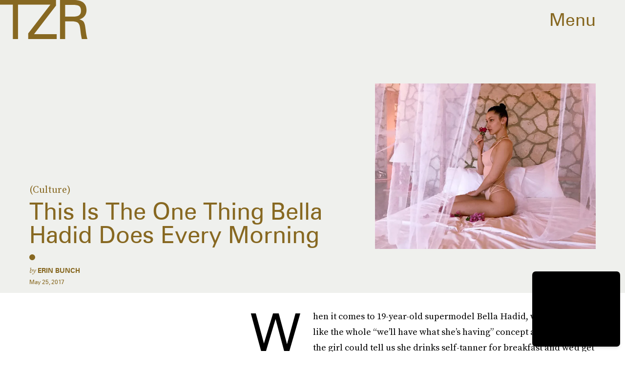

--- FILE ---
content_type: text/html; charset=utf-8
request_url: https://www.google.com/recaptcha/api2/aframe
body_size: 266
content:
<!DOCTYPE HTML><html><head><meta http-equiv="content-type" content="text/html; charset=UTF-8"></head><body><script nonce="mMfFuuilb6iY5t_yQVJQ0Q">/** Anti-fraud and anti-abuse applications only. See google.com/recaptcha */ try{var clients={'sodar':'https://pagead2.googlesyndication.com/pagead/sodar?'};window.addEventListener("message",function(a){try{if(a.source===window.parent){var b=JSON.parse(a.data);var c=clients[b['id']];if(c){var d=document.createElement('img');d.src=c+b['params']+'&rc='+(localStorage.getItem("rc::a")?sessionStorage.getItem("rc::b"):"");window.document.body.appendChild(d);sessionStorage.setItem("rc::e",parseInt(sessionStorage.getItem("rc::e")||0)+1);localStorage.setItem("rc::h",'1769048211384');}}}catch(b){}});window.parent.postMessage("_grecaptcha_ready", "*");}catch(b){}</script></body></html>